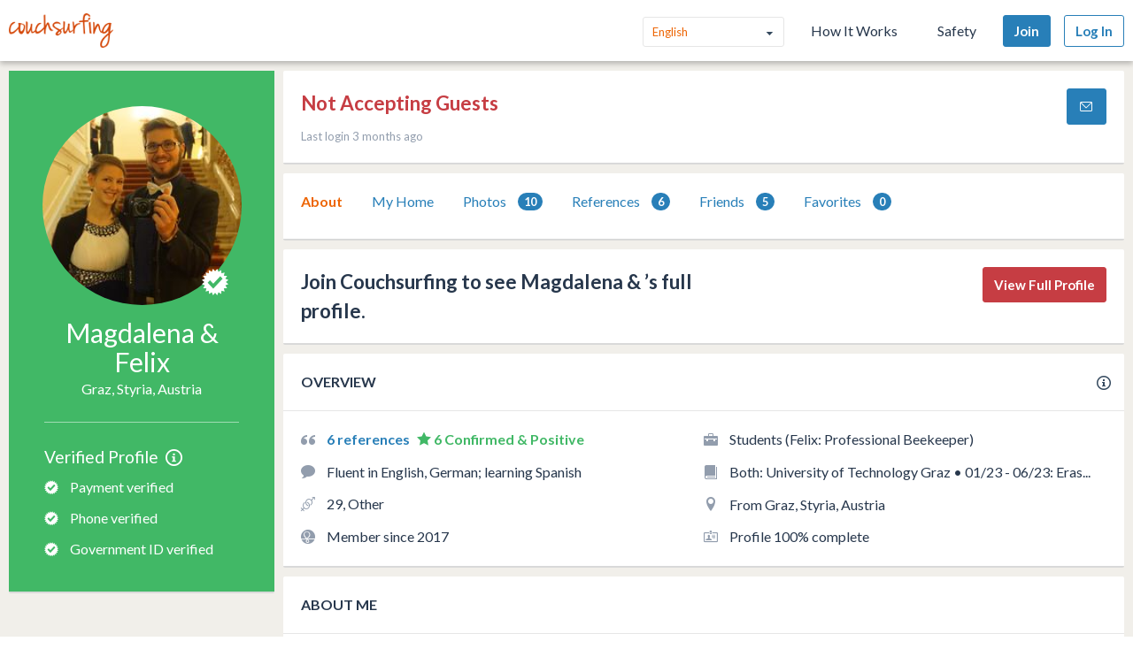

--- FILE ---
content_type: text/html; charset=utf-8
request_url: https://www.couchsurfing.com/people/felix_paster-magdalena_gabriel
body_size: 38547
content:
<!doctype html>
<html class="no-js lang_en"
      lang="en"
      >
<head>
  <meta charset="utf-8" />
  <meta http-equiv="x-ua-compatible" content="ie=edge" />

  <title>Magdalena &amp;amp;  is on Couchsurfing! | Couchsurfing</title>

  <meta name="apple-mobile-web-app-title" content="Couchsurfing" />
  <meta name="description" content="Join me on Couchsurfing to meet people and share authentic travel experiences" />
  
  <meta property="og:locale" content="en" />
  <meta property="og:title" content="Magdalena &amp;  Felix" />
  <meta property="og:type" content="website" />
  <meta property="og:site_name" content="Magdalena &amp;  Felix" />
  <meta property="og:url" content="https://www.couchsurfing.com/people/felix_paster-magdalena_gabriel" />
  <meta property="og:description" content="Join me on Couchsurfing to meet people and share authentic travel experiences" />
  <meta property="og:image" content="https://s3.amazonaws.com/ht-images.couchsurfing.com/u/2006971887/3b8d98a0-42b6-44b0-b970-28877b208929" />
  <meta property="og:image:secure_url" content="https://s3.amazonaws.com/ht-images.couchsurfing.com/u/2006971887/3b8d98a0-42b6-44b0-b970-28877b208929" />
  <meta property="og:image:width" content="1200" />
  <meta property="og:image:height" content="630" />
  <meta property="og:image" content="https://s3.amazonaws.com/ht-images.couchsurfing.com/u/2006971887/3b8d98a0-42b6-44b0-b970-28877b208929" />
  <meta property="og:image:secure_url" content="https://s3.amazonaws.com/ht-images.couchsurfing.com/u/2006971887/3b8d98a0-42b6-44b0-b970-28877b208929" />
  <meta property="og:image:width" content="400" />
  <meta property="og:image:height" content="400" />
  
  <meta name="robots" content="nofollow" />
  <meta name="viewport" content="width=device-width, initial-scale=1" />

  <meta name="twitter:site" content="@Couchsurfing">
  <meta name="twitter:title" content="Magdalena &amp;  Felix">
  <meta name="twitter:description" content="Join me on Couchsurfing to meet people and share authentic travel experiences">
  <meta name="twitter:image" content="https://s3.amazonaws.com/ht-images.couchsurfing.com/u/2006971887/3b8d98a0-42b6-44b0-b970-28877b208929">
  <meta name="twitter:card" content="summary_large_image">

  <meta name="csrf-param" content="authenticity_token" />
<meta name="csrf-token" content="0S0OTQotDR28uZ-vEnRvkzG3Jwn80PJ9QxIqSwHCqIAFyIk8RlGtmyodTX2JXMOLZnr0sFRc1_B6S80y1Ug-tw" />
  <meta name="ht-api-sig-key" content="dzd1aCpTUiNCd0Y0YUdmbnZyJFp3cWZDRjNrQEY1dnA=
">

    <script>
    var _rollbarConfig = {
      accessToken: '78ab8ee37b65496eb59387d58409aeaf',
      captureUncaught: true,
      captureUnhandledRejections: true,
      ignoredMessages: [
        "Script error.", "(unknown): Script error.", 
        "Blocked a frame with origin \"https:\/\/www\.couchsurfing\.com\" from accessing.*",
        "Uncaught TypeError: Cannot read properties of undefined (reading 'Domain')" // triggered by OneTrust Cookie consent (https://app.rollbar.com/a/couchsurfing/fix/item/Hammertime/82268#detail)
      ],
      payload: {
        environment: 'production',
        user_id: 'n/a'
      }
    };

    // Rollbar Snippet
    !function(r){function o(n){if(e[n])return e[n].exports;var t=e[n]={exports:{},id:n,loaded:!1};return r[n].call(t.exports,t,t.exports,o),t.loaded=!0,t.exports}var e={};return o.m=r,o.c=e,o.p="",o(0)}([function(r,o,e){"use strict";var n=e(1),t=e(4);_rollbarConfig=_rollbarConfig||{},_rollbarConfig.rollbarJsUrl=_rollbarConfig.rollbarJsUrl||"https://cdnjs.cloudflare.com/ajax/libs/rollbar.js/2.3.3/rollbar.min.js",_rollbarConfig.async=void 0===_rollbarConfig.async||_rollbarConfig.async;var a=n.setupShim(window,_rollbarConfig),l=t(_rollbarConfig);window.rollbar=n.Rollbar,a.loadFull(window,document,!_rollbarConfig.async,_rollbarConfig,l)},function(r,o,e){"use strict";function n(r){return function(){try{return r.apply(this,arguments)}catch(r){try{console.error("[Rollbar]: Internal error",r)}catch(r){}}}}function t(r,o){this.options=r,this._rollbarOldOnError=null;var e=s++;this.shimId=function(){return e},window&&window._rollbarShims&&(window._rollbarShims[e]={handler:o,messages:[]})}function a(r,o){var e=o.globalAlias||"Rollbar";if("object"==typeof r[e])return r[e];r._rollbarShims={},r._rollbarWrappedError=null;var t=new p(o);return n(function(){o.captureUncaught&&(t._rollbarOldOnError=r.onerror,i.captureUncaughtExceptions(r,t,!0),i.wrapGlobals(r,t,!0)),o.captureUnhandledRejections&&i.captureUnhandledRejections(r,t,!0);var n=o.autoInstrument;return o.enabled!==!1&&(void 0===n||n===!0||"object"==typeof n&&n.network)&&r.addEventListener&&(r.addEventListener("load",t.captureLoad.bind(t)),r.addEventListener("DOMContentLoaded",t.captureDomContentLoaded.bind(t))),r[e]=t,t})()}function l(r){return n(function(){var o=this,e=Array.prototype.slice.call(arguments,0),n={shim:o,method:r,args:e,ts:new Date};window._rollbarShims[this.shimId()].messages.push(n)})}var i=e(2),s=0,d=e(3),c=function(r,o){return new t(r,o)},p=d.bind(null,c);t.prototype.loadFull=function(r,o,e,t,a){var l=function(){var o;if(void 0===r._rollbarDidLoad){o=new Error("rollbar.js did not load");for(var e,n,t,l,i=0;e=r._rollbarShims[i++];)for(e=e.messages||[];n=e.shift();)for(t=n.args||[],i=0;i<t.length;++i)if(l=t[i],"function"==typeof l){l(o);break}}"function"==typeof a&&a(o)},i=!1,s=o.createElement("script"),d=o.getElementsByTagName("script")[0],c=d.parentNode;s.crossOrigin="",s.src=t.rollbarJsUrl,e||(s.async=!0),s.onload=s.onreadystatechange=n(function(){if(!(i||this.readyState&&"loaded"!==this.readyState&&"complete"!==this.readyState)){s.onload=s.onreadystatechange=null;try{c.removeChild(s)}catch(r){}i=!0,l()}}),c.insertBefore(s,d)},t.prototype.wrap=function(r,o,e){try{var n;if(n="function"==typeof o?o:function(){return o||{}},"function"!=typeof r)return r;if(r._isWrap)return r;if(!r._rollbar_wrapped&&(r._rollbar_wrapped=function(){e&&"function"==typeof e&&e.apply(this,arguments);try{return r.apply(this,arguments)}catch(e){var o=e;throw"string"==typeof o&&(o=new String(o)),o._rollbarContext=n()||{},o._rollbarContext._wrappedSource=r.toString(),window._rollbarWrappedError=o,o}},r._rollbar_wrapped._isWrap=!0,r.hasOwnProperty))for(var t in r)r.hasOwnProperty(t)&&(r._rollbar_wrapped[t]=r[t]);return r._rollbar_wrapped}catch(o){return r}};for(var u="log,debug,info,warn,warning,error,critical,global,configure,handleUncaughtException,handleUnhandledRejection,captureEvent,captureDomContentLoaded,captureLoad".split(","),f=0;f<u.length;++f)t.prototype[u[f]]=l(u[f]);r.exports={setupShim:a,Rollbar:p}},function(r,o){"use strict";function e(r,o,e){if(r){var t;"function"==typeof o._rollbarOldOnError?t=o._rollbarOldOnError:r.onerror&&!r.onerror.belongsToShim&&(t=r.onerror,o._rollbarOldOnError=t);var a=function(){var e=Array.prototype.slice.call(arguments,0);n(r,o,t,e)};a.belongsToShim=e,r.onerror=a}}function n(r,o,e,n){r._rollbarWrappedError&&(n[4]||(n[4]=r._rollbarWrappedError),n[5]||(n[5]=r._rollbarWrappedError._rollbarContext),r._rollbarWrappedError=null),o.handleUncaughtException.apply(o,n),e&&e.apply(r,n)}function t(r,o,e){if(r){"function"==typeof r._rollbarURH&&r._rollbarURH.belongsToShim&&r.removeEventListener("unhandledrejection",r._rollbarURH);var n=function(r){var e,n,t;try{e=r.reason}catch(r){e=void 0}try{n=r.promise}catch(r){n="[unhandledrejection] error getting `promise` from event"}try{t=r.detail,!e&&t&&(e=t.reason,n=t.promise)}catch(r){t="[unhandledrejection] error getting `detail` from event"}e||(e="[unhandledrejection] error getting `reason` from event"),o&&o.handleUnhandledRejection&&o.handleUnhandledRejection(e,n)};n.belongsToShim=e,r._rollbarURH=n,r.addEventListener("unhandledrejection",n)}}function a(r,o,e){if(r){var n,t,a="EventTarget,Window,Node,ApplicationCache,AudioTrackList,ChannelMergerNode,CryptoOperation,EventSource,FileReader,HTMLUnknownElement,IDBDatabase,IDBRequest,IDBTransaction,KeyOperation,MediaController,MessagePort,ModalWindow,Notification,SVGElementInstance,Screen,TextTrack,TextTrackCue,TextTrackList,WebSocket,WebSocketWorker,Worker,XMLHttpRequest,XMLHttpRequestEventTarget,XMLHttpRequestUpload".split(",");for(n=0;n<a.length;++n)t=a[n],r[t]&&r[t].prototype&&l(o,r[t].prototype,e)}}function l(r,o,e){if(o.hasOwnProperty&&o.hasOwnProperty("addEventListener")){for(var n=o.addEventListener;n._rollbarOldAdd&&n.belongsToShim;)n=n._rollbarOldAdd;var t=function(o,e,t){n.call(this,o,r.wrap(e),t)};t._rollbarOldAdd=n,t.belongsToShim=e,o.addEventListener=t;for(var a=o.removeEventListener;a._rollbarOldRemove&&a.belongsToShim;)a=a._rollbarOldRemove;var l=function(r,o,e){a.call(this,r,o&&o._rollbar_wrapped||o,e)};l._rollbarOldRemove=a,l.belongsToShim=e,o.removeEventListener=l}}r.exports={captureUncaughtExceptions:e,captureUnhandledRejections:t,wrapGlobals:a}},function(r,o){"use strict";function e(r,o){this.impl=r(o,this),this.options=o,n(e.prototype)}function n(r){for(var o=function(r){return function(){var o=Array.prototype.slice.call(arguments,0);if(this.impl[r])return this.impl[r].apply(this.impl,o)}},e="log,debug,info,warn,warning,error,critical,global,configure,handleUncaughtException,handleUnhandledRejection,_createItem,wrap,loadFull,shimId,captureEvent,captureDomContentLoaded,captureLoad".split(","),n=0;n<e.length;n++)r[e[n]]=o(e[n])}e.prototype._swapAndProcessMessages=function(r,o){this.impl=r(this.options);for(var e,n,t;e=o.shift();)n=e.method,t=e.args,this[n]&&"function"==typeof this[n]&&("captureDomContentLoaded"===n||"captureLoad"===n?this[n].apply(this,[t[0],e.ts]):this[n].apply(this,t));return this},r.exports=e},function(r,o){"use strict";r.exports=function(r){return function(o){if(!o&&!window._rollbarInitialized){r=r||{};for(var e,n,t=r.globalAlias||"Rollbar",a=window.rollbar,l=function(r){return new a(r)},i=0;e=window._rollbarShims[i++];)n||(n=e.handler),e.handler._swapAndProcessMessages(l,e.messages);window[t]=n,window._rollbarInitialized=!0}}}}]);
    // End Rollbar Snippet
  </script>


  <script src="//ht-assets.couchsurfing.com/assets/couchsurfing/vendor/modernizr-74a55e09d0039547d81fb0d19a7ae3fb73199b208785485b1705b9d041979f27.js"></script>
  <script src="https://ajax.googleapis.com/ajax/libs/jquery/2.2.4/jquery.min.js"></script>
  
  <script type="text/javascript">
  CS_GOOGLE_ANALYTICS_ACCOUNT = 'G-WD0BNJTN1B';
  CS_AMPLITUDE_ACCOUNT = 'c331db178b6b127c461c49aba343f762';

  // add user properties
  userProperties = {};
    CS_UID = null;


  window.dataLayer = window.dataLayer || [];
  function gtag(){dataLayer.push(arguments);}
  gtag('js', new Date());
  gtag('config', CS_GOOGLE_ANALYTICS_ACCOUNT);


  (function(e,t){
    var n=e.amplitude||{_q:[],_iq:{}};
    function s(e,t){e.prototype[t]=function(){
    this._q.push([t].concat(Array.prototype.slice.call(arguments,0)));return this}}
    var o=function(){this._q=[];return this}
    ;var a=["add","append","clearAll","prepend","set","setOnce","unset"]
    ;for(var c=0;c<a.length;c++){s(o,a[c])}n.Identify=o;var u=function(){this._q=[]
    ;return this}
    ;var l=["setProductId","setQuantity","setPrice","setRevenueType","setEventProperties"]
    ;for(var p=0;p<l.length;p++){s(u,l[p])}n.Revenue=u
    ;var d=["init","logEvent","logRevenue","setUserId","setUserProperties","setOptOut","setVersionName","setDomain","setDeviceId","enableTracking","setGlobalUserProperties","identify","clearUserProperties","setGroup","logRevenueV2","regenerateDeviceId","groupIdentify","onInit","logEventWithTimestamp","logEventWithGroups","setSessionId","resetSessionId"]
    ;function v(e){function t(t){e[t]=function(){
    e._q.push([t].concat(Array.prototype.slice.call(arguments,0)))}}
    for(var n=0;n<d.length;n++){t(d[n])}}v(n);n.getInstance=function(e){
    e=(!e||e.length===0?"$default_instance":e).toLowerCase()
    ;if(!n._iq.hasOwnProperty(e)){n._iq[e]={_q:[]};v(n._iq[e])}return n._iq[e]}
    ;e.amplitude=n})(window,document);

  amplitude.init(CS_AMPLITUDE_ACCOUNT, CS_UID, { 
    apiEndpoint: 'api2.amplitude.com',
    includeUtm: true, 
    includeReferrer: true,
    logLevel: 'DISABLE'
  });
  amplitude.setVersionName('1.20250417.1715');

  </script>
</script>



  
  <script type="text/javascript">
if (window.I18n){
    window.I18n.locale = "en";
} else {
    window.I18n = { locale: "en" };
}
</script>




    

  
  <script>
    // TODO: get rid of this global variable
    var deviceType = /iPad/.test(navigator.userAgent) ? 't' : /Mobile|iP(hone|od)|Android|BlackBerry|IEMobile|Silk/.test(navigator.userAgent) ? 'm': 'd';
  </script>

  <link rel="stylesheet" href="//ht-assets.couchsurfing.com/assets/couchsurfing/couchsurfing-3cb2d9c834d0131f89911c63797554801d095e352392a0aa3c81c97356158bc1.css" media="all" />
  <link rel="stylesheet" href="//ht-assets.couchsurfing.com/assets/global/global-a611cc47c46c8292e02cae2fc82095e014f4a505d2a8ffa2190193f73a9ed7f4.css" media="all" />
  

  <link rel="apple-touch-icon" href="//ht-assets.couchsurfing.com/assets/logo-square-f75556fb4b2efdb6a75f5884ac60f99a0ba153f0dcc3c5b9dd82ff3a3669ab30.png" />
  <!-- TODO: use canonical for featured city pages -->
  
  <link rel="prefetch" href="//ht-assets.couchsurfing.com/assets/couchsurfing-6df86e20d2df548abec5cbfdedec556ca82057df5943d12bf9e154558507687c.woff" />
  <link rel="shortcut icon" href="//ht-assets.couchsurfing.com/assets/favicon-2d1bc6a492a3e2abf369090a290ff99b7cc6c163b9a2bef0f41cd5f4cbbe139d.ico" />


<!-- TODO: remove any custom classes from body -->
<!-- TODO: do not rely on page_css_class in CSS, remove! -->
<body class="user_profiles_show lazyload ">

<!-- TODO: move to the bottom -->






<header class="global-header" >
  <div class="global-header-wrapper">
    <a title="Couchsurfing" class="global-header-logo mod-icon" data-toggle-close="true" data-amplitude-click="select_nav_menu" data-amplitude-properties="{&quot;menu_id&quot;:&quot;dashboard_logo&quot;}" href="/">
        <img alt="Couchsurfing logo" src="//ht-assets.couchsurfing.com/assets/logo-orange-0f7d0aed6c4bf4174f2c0f70bd7ebbb9e75b8feea0d21b03e18d8350c249048e.png" />
</a>
    <nav class="global-header-nav">

        <ul class="global-header-nav-logged-out">
          <li class="global-header-nav-list-item mod-no-mobile">
            <!-- Language dropdown -->
            <div class="select-dropdown">
              <select name="locale" id="locale" class="select-dropdown__language" data-set-locale-path="/locale" data-amplitude-click="language_click"><option selected="selected" value="en_US">English</option>
<option value="fr_FR">Français</option>
<option value="pt_BR">Português</option>
<option value="it_IT">Italiano</option>
<option value="es_ES">Español</option>
<option value="ru_RU">Русский</option>
<option value="zh_CN">中文 (简化字)</option>
<option value="pl_PL">Polski</option>
<option value="de_DE">Deutsch</option></select>
            </div>
          </li>

            <li class="global-header-nav-list-item mod-no-mobile mod-uppercase">
              <a class="global-header-link" href="https://www.couchsurfing.com/about/how-it-works">How It Works</a>
            </li>

            <li class="global-header-nav-list-item mod-no-mobile mod-uppercase">
              <a class="global-header-link" href="https://www.couchsurfing.com/about/safety">Safety</a>
            </li>

              <li class="global-header-nav-list-item">
                <a class="global-header-nav-list-logged-out-button button mod-join mod-small-min-width js-user-join" data-amplitude-click="join" data-amplitude-properties="{&quot;source&quot;:&quot;&quot;}" href="/users/sign_up?join_source=header">Join</a>
              </li>

          <li class="global-header-nav-list-item">
            <a class="global-header-nav-list-logged-out-button button mod-blue mod-outline mod-small-min-width js-user-login" data-amplitude-click="login_select" data-amplitude-properties="{&quot;source&quot;:&quot;&quot;}" href="/users/sign_in?cs_new_fe=true">Log In</a>
          </li>
        </ul>
    </nav>
  </div>
</header>
<script>
  $(document).ready(function() {
    const $warning = $('#es8-warning');
    const $closeBtn = $('#close-es8-warning');

    $closeBtn.on('click', function() {
      $warning.slideUp();
      localStorage.setItem('esWarningClosed', 'true');
    });

    try {
      new Function("async function test() {}");
    } catch (e) {
      if (!localStorage.getItem('esWarningClosed')) {
        $warning.slideDown();
      }
    }
  });
</script>
<div id="es8-warning" class="flash mod-alert" style="margin-bottom: 0; display: none;" >
  <span id="close-es8-warning" style="cursor: pointer; float: right; padding: 0 10px; ">&times;</span>
  Some features of this site may not work correctly because your browser does not support modern JavaScript. Please update your browser for the best experience.
</div>





  <div data-flash="" data-error="" data-global-flash="" class="flash mod-error is-hidden">
      <span aria-hidden="true" data-icon="&#xe60e;"
        class="icon mod-error mod-on-left"></span>

    <span data-flash-msg>
      
    </span>
</div>







<main class="main mod-show-user_profile" data-pjax-container>
    

<div class="column mod-sidebar">
  <div class="box">
    
  <div class="profile-sidebar__user-status is-verified u-text-center u-clear">
    


      <a class="mod-no-underline" href="/people/felix_paster-magdalena_gabriel">
        <img alt="Magdalena &amp;  Felix&#39;s Photo" class="box-image-image mod-thread-avatar mod-round" src="https://tcdn.couchsurfing.com/9D1WoG6oESj4sRtKbPiKIw-SM44=/200x200/smart/https://s3.amazonaws.com/ht-images.couchsurfing.com/u/2006971887/3b8d98a0-42b6-44b0-b970-28877b208929" />
</a>


      <!-- Verification icon -->
      
  <a class="profile-sidebar__verification-icon mod-large mod-white mod-no-underline" data-modal="true" data-overlay-close="true" href="/verifications/badge?has_no_actions_list=true&amp;user_id=2006971887"><span aria-hidden="true" data-icon="&#xe600;"
        class="icon mod-verified profile-sidebar__verification-icon mod-large mod-white"></span></a>



    <div class="profile-sidebar__user-info mod-white">
      <span class="text mod-relative">
        <!-- TODO: refactor & simplify (use helpers) -->

    <a class="profile-sidebar__username-link text mod-white mod-black" href="/people/felix_paster-magdalena_gabriel"><span class="profile-sidebar__username-link text mod-white mod-black">Magdalena &amp;  Felix</span></a>


      </span>

      
  <a class="profile-sidebar__city text mod-regular mod-block mod-white" href="/place?location_text=Graz%2C+Styria%2C+Austria">Graz, Styria, Austria</a>

    </div>



      <div class="profile-sidebar__verification u-text-left u-clear">

        <!-- Verification status title -->
        <h3 class="profile-sidebar__verification-title">
          <span class="text mod-big mod-normal mod-white">Verified Profile</span>

          <!-- Verification checkmark icon -->

          <!-- TODO: remove cs_new_fe param ? -->
          <!-- Verification info icon -->
            <a class="mod-no-underline mod-white" data-modal="true" data-overlay-close="true" href="/verifications/info?cs_new_fe=true">
              <span aria-hidden="true" data-icon="&#xe615;"
        class="icon mod-info mod-large mod-on-right  mod-white"></span>
</a>        </h3>

        
  <!-- New user profile verification actions -->
    <ul class="actions-list">




        <!-- Payment Verification -->
          <li class="actions-list-item">
            <span aria-hidden="true" data-icon="&#xe600;"
        class="icon mod-verified mod-on-left mod-regular in-verified"></span>

            <span class="text mod-verification is-verified mod-regular in-verified"
                  data-payment-verification-status
                  data-verified=&quot;true&quot;>
                    Payment verified
            </span>
          </li>

        <!-- Phone Verification -->
        <li class="actions-list-item">
          <span aria-hidden="true" data-icon="&#xe600;"
        class="icon mod-verified mod-on-left mod-regular in-verified"></span>

          <span class="text mod-verification is-verified mod-regular in-verified"
                data-phone-verification-status
                data-verified=&quot;true&quot;
                data-verified-text="Phone verified">
                  Phone verified
          </span>
        </li>

        <!-- Government ID Verification -->
        <li class="actions-list-item">
          <span aria-hidden="true" data-icon="&#xe600;"
        class="icon mod-verified mod-on-left mod-regular in-verified"></span>

          <span class="text mod-verification is-verified mod-regular in-verified"
                data-payment-verification-status
                data-verified=&quot;true&quot;>
                  Government ID verified
          </span>
        </li>

      <!-- Address Verification -->


    </ul>


        <!-- Upgrade to Verify Profile Button -->

      </div>
  </div>


  </div>

  

</div>

<div class="column mod-main"
  data-amplitude-pageview="profile_page"
  data-amplitude-properties='{"type":"other","other_user_id":2006971887}'
  
  >


  
  <section class="box">
    <div class="box-content mod-padded">
      <div class="multicolumn">
        <div class="multicolumn-column mod-3-5">
            <h1>
              <span class="mod-large mod-negative">Not Accepting Guests</span>
            </h1>

            <ul class="mod-tight">

              <li class="text mod-gray mod-medium">
                Last login 3 months ago
              </li>
            </ul>
        </div>

        <div class="multicolumn-column mod-2-5">
          <ul class="mod-inline mod-buttons">

              <!-- TODO: refactor & dry -->
                    <li>
                      <li>
  <a class="button mod-small-min-width send-message-button" href="/messages/new?cs_new_fe=true&amp;id=2006971887">
    <span aria-hidden="true" data-icon="&#xe93a;"
        class="icon mod-inbox"></span>
</a></li>

                    </li>

          </ul>
        </div>
      </div>
    </div>
  </section>


  <div class="box" id="send-request-inline-container"></div>

  
  <nav class="box js-profile-navigation">
    <div class="box-actions">
      <ul class="tabs-list" role="tablist">
          <li class="tabs-list-tab" role="tab">
            <a class="tab-link is-selected" href="/people/felix_paster-magdalena_gabriel">About</a>
          </li>

            <li class="tabs-list-tab" role="tab">
              <a class="tab-link" href="/people/felix_paster-magdalena_gabriel/couch">My Home</a>
            </li>

          <li class="tabs-list-tab" role="tab">
            <a class="tab-link" href="/people/felix_paster-magdalena_gabriel/photos">
              Photos <span class="badge">10</span>
</a>          </li>

        <li class="tabs-list-tab" role="tab">
          <a class="tab-link profile_references_link" href="/people/felix_paster-magdalena_gabriel/references">
            References
            <span class="badge">6</span>
</a>        </li>

          <li class="tabs-list-tab" role="tab">
            <a class="tab-link friends_page_link" href="/people/felix_paster-magdalena_gabriel/friends">
              Friends 
              <span class="badge">5</span>
</a>          </li>


        <li class="tabs-list-tab" role="tab">
          <a class="tab-link" href="/people/felix_paster-magdalena_gabriel/favorites">
            Favorites
            <span class="badge">0</span>
</a>        </li>

      </ul>
    </div>
  </nav>


  <div data-async-container="profile-info">
      

      <section class="box">
    <div class="box-content mod-padded">
      <div class="multicolumn">
        <div class="multicolumn-column mod-3-4">
            <h1 class="mod-tight"><span class="mod-large">
              Join Couchsurfing to see Magdalena &amp; ’s full profile.
            </span></h1>
        </div>

        <div class="multicolumn-column mod-1-4">
          <ul class="mod-inline mod-buttons">
            <li>
              <a amplitude_click="login_select" amplitude_properties="source view_full_profile" class="button mod-logged-out-cta" href="/users/sign_in">View Full Profile</a>
            </li>
          </ul>
        </div>
      </div>
    </div>
  </section>


    <section class="box">
    <header class="box-header">
      <h3 class="box-header-title">
        Overview

        <span class="mod-absolute-right">
          <a class="mod-icon" data-modal="true" data-overlay-close="true" href="/info/profile_safety">
            <span aria-hidden="true" data-icon="&#xe615;"
        class="icon mod-info"></span>
</a>        </span>
      </h3>
    </header>

    <div class="box-content mod-padded">
      <div class="multicolumn">
        <div class="multicolumn-column mod-1-2">
          <ul class="mod-icon-bullets">
            <li><strong>
              <span aria-hidden="true" data-icon="&#xe623;"
        class="icon mod-reference"></span>


                <a class="cs-references-count" href="/people/felix_paster-magdalena_gabriel/references">
                  6
                  references
</a>
                  <span aria-hidden="true" data-icon="&#xe62e;"
        class="icon mod-star-filled mod-positive"></span>
                  <span class="mod-positive">
                    6
                    Confirmed &amp; Positive
                  </span>
            </strong></li>


            <li>
              <span aria-hidden="true" data-icon="&#xe617;"
        class="icon mod-languages"></span>

              Fluent in English, German; learning Spanish
            </li>

            <li><span aria-hidden="true" data-icon="&#xe61d;"
        class="icon mod-orientation"></span> 29, Other</li>

            <li>
              <span aria-hidden="true" data-icon="&#xe607;"
        class="icon mod-cs-experience"></span>

              Member since 2017

            </li>
          </ul>
        </div>

        <div class="multicolumn-column mod-1-2">
          <ul class="mod-icon-bullets">
            <li>
              <span aria-hidden="true" data-icon="&#xe61c;"
        class="icon mod-occupation"></span>

              Students (Felix: Professional Beekeeper)
            </li>

            <li>
              <span aria-hidden="true" data-icon="&#xe60d;"
        class="icon mod-education"></span>

              Both: University of Technology Graz
• 01/23 - 06/23: Eras...
            </li>

            <li>
              <span aria-hidden="true" data-icon="&#xe61a;"
        class="icon mod-location"></span>

              From Graz, Styria, Austria
            </li>


              <li>
                <span aria-hidden="true" data-icon="&#xe621;"
        class="icon mod-profile-overview"></span>

                  Profile 100% complete
              </li>
          </ul>
        </div>
      </div>
    </div>
  </section>

    <section class="box">
    <header class="box-header">
      <h1 class="box-header-title">About Me</h1>
    </header>

      <div class="box-content mod-padded">
        <p>Open minded people like to meet others around the world 🤗</p>

          <h2>Why I’m on Couchsurfing</h2>

          <p>To meet other people and share experience, moments and happy feelings.</p>

          <h2>Interests</h2>

          <p>We both are dancer and members of local brass bands.
<br>Felix is a local beekeeper in Upper Austria.</p>

            <ul class="interests-list">
              <li class="interests-list-item -icon"><span aria-hidden="true" data-icon="&#xe906;"
        class="icon mod-tag"></span></li>
                <li class="interests-list-item">technology</li>
                <li class="interests-list-item">traveling</li>
                <li class="interests-list-item">american football</li>
                <li class="interests-list-item">history</li>
                <li class="interests-list-item">nature</li>
                <li class="interests-list-item">waterfalls</li>
                <li class="interests-list-item">world history</li>
                <li class="interests-list-item">musicals</li>
                <li class="interests-list-item">brass band</li>
                <li class="interests-list-item">arts and culture</li>
                <li class="interests-list-item">beekeeper</li>
            </ul>

          <h2>Music, Movies, and Books</h2>

          <p>Felix' favourite music bands are "Half Live", "Clueso" and "Attwenger".
<br>He's also totally fascinating about the films "The Bourne Identity" and "Ocean 11" (which I don't understand, but whatever 😉). </p>

          <h2>One Amazing Thing I’ve Done</h2>

          <p>Sleeping 2 nights in a car in the Yellowstone NP 🤩</p>


          <h2>What I Can Share with Hosts</h2>

          <p>‼️Write "Jackeline Bukarest Theorie" in your request, so we know, that you're interested in meeting people.
<br>We don't like rendom requests. 😉‼️
<br>So in this way, hopefully we meet each other soon! </p>

          <h2>Countries I’ve Visited</h2>

          <p>Albania, Bulgaria, Canada, Czech Republic, England, Estonia, Finland, France, Germany, Greece, Hungary, India, Italy, Japan, Latvia, Lithuania, Moldova, Norway, Scotland, Serbia, Slovenia, Sweden, Turkey, United Arab Emirates, United States</p>

          <h2>Countries I’ve Lived In</h2>

          <p>Austria, Canada, Finland</p>
      </div>

    
  </section>


      <section class="box">
    <div class="box-content mod-padded">
      <div class="multicolumn">
        <div class="multicolumn-column mod-3-4">
            <h1 class="mod-tight"><span class="mod-large">
              Join Couchsurfing to see Magdalena &amp; ’s full profile.
            </span></h1>
        </div>

        <div class="multicolumn-column mod-1-4">
          <ul class="mod-inline mod-buttons">
            <li>
              <a amplitude_click="login_select" amplitude_properties="source view_full_profile" class="button mod-logged-out-cta" href="/users/sign_in">View Full Profile</a>
            </li>
          </ul>
        </div>
      </div>
    </div>
  </section>


    <section class="box">
    <header class="box-header">
      <h1 class="box-header-title">My Groups</h1>
    </header>

    <div class="box-content mod-padded">
      <div class="multicolumn-fluid">
        <ul>
            <li>
              <a class="mod-black" href="/groups/activities-and-language-exchange-graz">Activities and language exc...</a>

            </li>
        </ul>
      </div>
    </div>

  </section>


  </div>
  <div class="box loadable" data-async-loadable="profile-info"></div>


</div>



</main>

  
<footer class="footer js-footer flexbox">
  <div class="footer-wrap">

    <ul class="footer-links-list mod-footer-links-list-main">
      <li class="footer-links-list-item">
        <a class="footer-link" href="https://www.couchsurfing.com/about/about-us">About</a>
      </li>
      <li class="footer-links-list-item">
        <a class="footer-link" href="https://www.couchsurfing.com/about/safety">Safety</a>
      </li>
      <li class="footer-links-list-item">
        <a class="footer-link" target="_blank" href="https://support.couchsurfing.com">Support</a>
      </li>
      <li class="footer-links-list-item">
        <a class="footer-link" target="_blank" href="https://blog.couchsurfing.com/">Blog</a>
      </li>
      <li class="footer-links-list-item">
        <a class="footer-link" target="_blank" href="https://store.couchsurfing.com/">Shop</a>
      </li>
      <li class="footer-links-list-item footer-cookie-settings-link">
        <a class="footer-link js-cookie-preferences" href="#">Cookie Settings</a>
      </li>
    </ul>

    <div class="footer-language">
      <!-- Language dropdown -->
      <form action="/locale" accept-charset="UTF-8" method="post"><input type="hidden" name="authenticity_token" value="8fGwfxBJBQXYAbiB-THlkqp_vcdOCRWbuKdS_Sb1RQ52ZbwqfgDz1MbIG6xyPW8PkgNxyvucdwj58xCsnXWOZg" autocomplete="off" />
        <div class="select-dropdown">
          <select name="locale" id="locale" class="select-dropdown__language footer-language-dropdown" data-set-locale-path="/locale" data-amplitude-click="language_click"><option selected="selected" value="en_US">English</option>
<option value="fr_FR">Français</option>
<option value="pt_BR">Português</option>
<option value="it_IT">Italiano</option>
<option value="es_ES">Español</option>
<option value="ru_RU">Русский</option>
<option value="zh_CN">中文 (简化字)</option>
<option value="pl_PL">Polski</option>
<option value="de_DE">Deutsch</option></select>
        </div>
        <input type="submit" value="Change" class="change-language-button button">
</form>    </div>

    <!-- Social & Mobile Icons -->
    <div class="footer-icons">
      <section class="footer-block">
  <h3 class="footer-header">
    Connect With Us
  </h3>

  <ul class="icons-list">
    <li class="icons-list-item">
      <a class="mod-icon mod-circled mod-social mod-facebook" target="_blank" title="Facebook" href="https://facebook.com/couchsurfing">
        <span aria-hidden="true" data-icon="&#xe610;"
        class="icon mod-facebook"></span>
</a>    </li>
    <li class="icons-list-item">
      <a class="mod-icon mod-circled mod-social mod-twitter" target="_blank" title="Twitter" href="https://twitter.com/couchsurfing">
        <span aria-hidden="true" data-icon="&#xe632;"
        class="icon mod-twitter"></span>
</a>    </li>
    <li class="icons-list-item">
      <a class="mod-icon mod-circled mod-social mod-tumblr" target="_blank" title="Tumblr" href="https://couchsurfing.tumblr.com/">
        <span aria-hidden="true" data-icon="&#xe631;"
        class="icon mod-tumblr"></span>
</a>    </li>
    <li class="icons-list-item">
      <a class="mod-icon mod-circled mod-social mod-instagram" target="_blank" title="Instagram" href="https://instagram.com/couchsurfing">
        <span aria-hidden="true" data-icon="&#xe616;"
        class="icon mod-instagram"></span>
</a>    </li>
  </ul>
</section>
      <div class="footer-block mod-mobile-apps">
        <section>
          <h3 class="footer-header">
            Mobile Apps
          </h3>
          <ul class="icons-list">
            <li class="icons-list-item">
              <a target="_blank" class="mod-icon mod-circled mod-social mod-apple" title="iOS App Store" href="https://itunes.apple.com/us/app/couchsurfing/id525642917">
                <span aria-hidden="true" data-icon="&#xe63b;"
        class="icon mod-apple"></span>
</a>            </li>
            <li class="icons-list-item">
              <a target="_blank" class="mod-icon mod-circled mod-social mod-android" title="Google Play Store" href="https://play.google.com/store/apps/details?id=com.couchsurfing.mobile.android">
                <span aria-hidden="true" data-icon="&#xe63c;"
        class="icon mod-android"></span>
</a>            </li>
          </ul>
        </section>
      </div>
    </div>

    <ul class="footer-links-list mod-small">
      <li class="footer-links-list-item">
        © 1999 - 2026 Couchsurfing International, Inc.

      </li>
      <li class="footer-links-list-item">
        <a class="footer-link" href="https://www.couchsurfing.com/about/terms-of-use">Terms</a>
      </li>
      <li class="footer-links-list-item">
        <a class="footer-link" href="https://www.couchsurfing.com/about/privacy-policy">Privacy</a>
      </li>
      <li class="footer-links-list-item">
        <a class="footer-link" href="/places">Sitemap</a>
      </li>
    </ul>
  </div>
</footer>




<script src="https://ajax.googleapis.com/ajax/libs/webfont/1.6.26/webfont.js"></script>
<script>
  if (typeof WebFont === 'object') {
    WebFont.load({google: {families: ['Lato:400,700,300:latin,latin-ext']}});
  }
</script>


<!-- Facebook Pixel Code -->
<script>
!function(f,b,e,v,n,t,s){if(f.fbq)return;n=f.fbq=function(){n.callMethod?
n.callMethod.apply(n,arguments):n.queue.push(arguments)};if(!f._fbq)f._fbq=n;
n.push=n;n.loaded=!0;n.version='2.0';n.queue=[];t=b.createElement(e);t.async=!0;
t.src=v;s=b.getElementsByTagName(e)[0];s.parentNode.insertBefore(t,s)}(window,
document,'script','https://connect.facebook.net/en_US/fbevents.js');

fbq('consent', 'revoke'); 

fbq('init', '1948608388708675', {
});
fbq('track', 'PageView');
</script>

<noscript><img height="1" width="1" style="display:none" src="https://www.facebook.com/tr?id=1948608388708675&ev=PageView&noscript=1"/></noscript>
<!-- DO NOT MODIFY -->
<!-- End Facebook Pixel Code -->


<script src="//ht-assets.couchsurfing.com/assets/global/global-10ddc5584958c59c04b560f573668cebe78d103ad669c8d391fc29faeccd66af.js"></script>
<script src="//ht-assets.couchsurfing.com/assets/couchsurfing/couchsurfing_body-9e33085a5f1c057858d7a5f537d93e10e44768864ab9f2ac9a311a8e575bf106.js"></script>

  <!-- OneTrust Cookies Consent Notice start -->
  <script src="https://cdn.cookielaw.org/scripttemplates/otSDKStub.js" type="text/javascript" charset="UTF-8" data-domain-script="b35056db-71aa-439b-866d-75b12efcded8"></script>
  <!-- OneTrust Cookies Consent Notice end -->

    <script src="//ht-assets.couchsurfing.com/assets/page_specific/user_profiles_show-4eef6a5d942d18f3904106e603a4e9d59e40cde7773e29a3c38efce2b180672d.js"></script>
    <script src="//ht-assets.couchsurfing.com/assets/page_specific/preferences_account-968dc84b9ce12861c0d3f1bd2e4f92ca01ee9f848066cfc701aa01c26f835efd.js"></script>



<script>
  (function(a, ns, cb, l) {
    l = document.createElement('link');
    l.rel = "stylesheet"
    l.type = "text/css"
    l.href = "//fast.appcues.com/appcues.css"
    l.id = 'appcues-css'
    document.getElementsByTagName('head')[0].appendChild(l);
    window[ns] = function(callback) {
      (window[ns].q = window[ns].q || []).push(callback);
      if (window[a] != null) {
        while (window[ns].q.length) {
          cb = window[ns].q.shift();
          if (typeof cb === 'function') cb();
        }
      }
    };
  })('Appcues', 'AppcuesReady');
</script>

    <script>
      AppcuesReady(function() {
        Appcues.anonymous();
      });
    </script>

<script src="//fast.appcues.com/22666.js" async defer onload="AppcuesReady()"></script>

<script type="text/javascript">
  var _user_id = '';
  var _session_id = '';

  var _sift = window._sift = window._sift || [];
  _sift.push(['_setAccount', '2058321eba']);
  _sift.push(['_setUserId', _user_id]);
  _sift.push(['_setSessionId', _session_id]);
  _sift.push(['_trackPageview']);

 (function() {
   function ls() {
     var e = document.createElement('script');
     e.src = 'https://cdn.siftscience.com/s.js';
     document.body.appendChild(e);
   }
   if (window.attachEvent) {
     window.attachEvent('onload', ls);
   } else {
     window.addEventListener('load', ls, false);
   }
 })();
</script>
</body>

</html>
